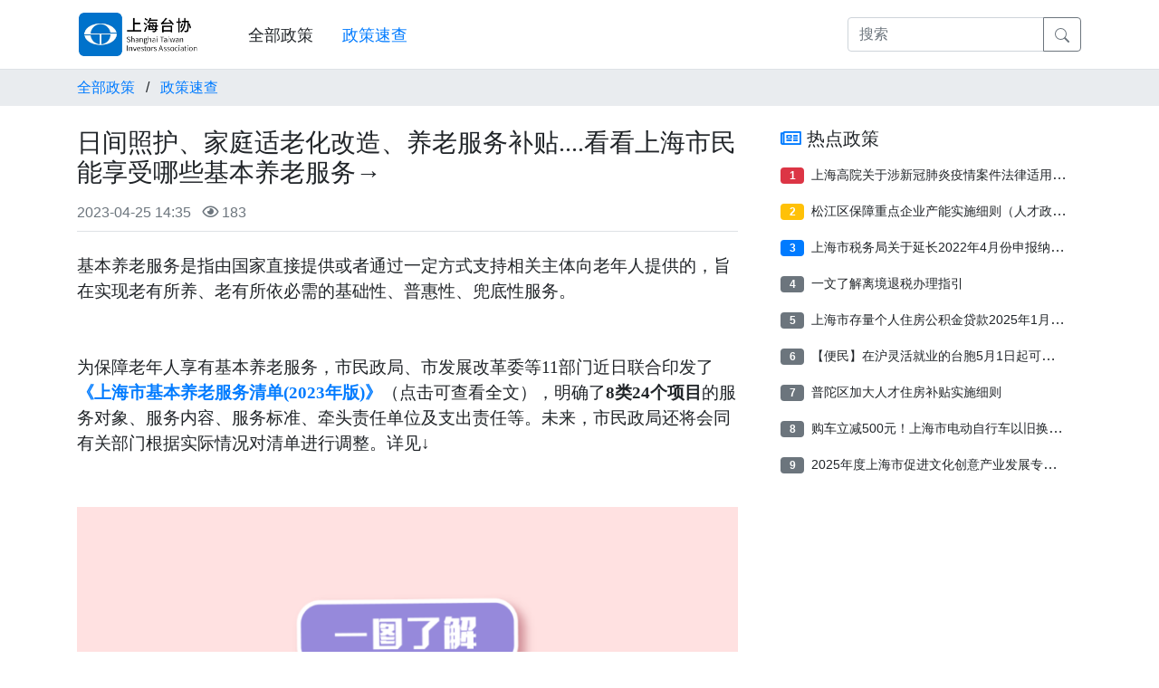

--- FILE ---
content_type: text/html;charset=UTF-8
request_url: http://ts.shtaixie.org/article/1221
body_size: 5994
content:
<!doctype html>
<html lang="zh-CN">
<head>
  <meta charset="utf-8">
  <title>日间照护、家庭适老化改造、养老服务补贴....看看上海市民能享受哪些基本养老服务→</title>
  <meta name="keywords" content="">
  <meta name="description" content="">
<meta http-equiv="X-UA-Compatible" content="IE=edge">
<meta name="viewport" content="width=device-width, initial-scale=1, shrink-to-fit=no">
<meta name="renderer" content="webkit">
  <link rel="stylesheet" href="/templates/1/default/_files/css/bootstrap/bootstrap.min.css">
  <link rel="stylesheet" href="/templates/1/default/_files/vendor/fontawesome-free/css/all.min.css">
  <link rel="stylesheet" href="/templates/1/default/_files/css/main.min.css">
<script src="/templates/1/default/_files/vendor/es6-promise-polyfill/promise.min.js"></script>
<script src="/templates/1/default/_files/vendor/jquery/dist/jquery.slim.min.js"></script>
<script src="/templates/1/default/_files/vendor/bootstrap/dist/js/bootstrap.bundle.min.js"></script>
<script src="/templates/1/default/_files/vendor/axios/dist/axios.min.js"></script>
<!--<script src="/templates/1/default/_files/js/main.js"></script>-->
  <link rel="stylesheet" href="/templates/1/default/_files/vendor/photoswipe/dist/photoswipe.css">
  <link rel="stylesheet" href="/templates/1/default/_files/vendor/photoswipe/dist/default-skin/default-skin.css">
  <script src="/templates/1/default/_files/vendor/photoswipe/dist/photoswipe.min.js"></script>
  <script src="/templates/1/default/_files/vendor/photoswipe/dist/photoswipe-ui-default.min.js"></script>
</head>
<body>
<nav class="navbar navbar-expand navbar-light border-bottom cm-navbar">
  <div class="container flex-column flex-xl-row justify-content-start align-items-stretch align-items-xl-center px-lg-3">
    <div class="d-flex align-items-center">
      <div class="flex-grow-1">
        <a class="navbar-brand" href="http://shtaixie.org/" title="上海台协"><img src="/templates/1/default/_files/img/logo.png" alt="上海台协-政策速查" height="50"></a>
      </div>
      <button class="btn d-xl-none collapsed p-0" type="button" data-toggle="collapse" data-target="#navbarNavDropdown"
              aria-controls="navbarNavDropdown" aria-expanded="false" aria-label="Toggle navigation">
        <svg xmlns="http://www.w3.org/2000/svg" width="30" height="30" viewBox="0 0 30 30" focusable="false">
          <path stroke="currentColor" stroke-linecap="round" stroke-miterlimit="10" stroke-width="2" d="M4 7h22M4 15h22M4 23h22"></path>
        </svg>
      </button>
    </div>
    <div class="navbar-nav-scroll mr-auto">
      <ul class="navbar-nav flex-row">
        <li class="nav-item">
          <a class="nav-link" href="/">全部政策</a>
        </li>
            <li class="nav-item">
              <a class="nav-link active" href="http://ts.shtaixie.org/channel/zhengcesucha">政策速查</a>
            </li>
      </ul>
    </div>
    <div class="collapse d-xl-block mt-1 mt-xl-0 show" id="navbarNavDropdown">
      <form action="/search">
        <div class="input-group">
          <input type="text" class="form-control" id="q" name="q" value="" placeholder="搜索" aria-label="搜索">
          <div class="input-group-append">
            <button class="btn btn-outline-secondary" type="submit">
              <svg width="1em" height="1em" viewBox="0 0 16 16" class="bi bi-search" fill="currentColor" xmlns="http://www.w3.org/2000/svg">
                <path fill-rule="evenodd" d="M10.442 10.442a1 1 0 0 1 1.415 0l3.85 3.85a1 1 0 0 1-1.414 1.415l-3.85-3.85a1 1 0 0 1 0-1.415z"></path>
                <path fill-rule="evenodd" d="M6.5 12a5.5 5.5 0 1 0 0-11 5.5 5.5 0 0 0 0 11zM13 6.5a6.5 6.5 0 1 1-13 0 6.5 6.5 0 0 1 13 0z"></path>
              </svg>
            </button>
          </div>
        </div>
      </form>
    </div>
  </div>
</nav>
<div class="bg-gray-200">
  <div class="container">
    <nav class="row" aria-label="breadcrumb">
      <ol class="col list-inline my-2">
        <li class="list-inline-item"><a href="http://ts.shtaixie.org">全部政策</a></li>
          <li class="list-inline-item">/</li>
          <li class="list-inline-item"><a href="http://ts.shtaixie.org/channel/zhengcesucha" title="政策速查">政策速查</a></li>
      </ol>
    </nav>
  </div>
</div>
<div class="container mt-4">
  <div class="row">
    <div class="col-lg-8">
      <h3 class="cm-ff-yh">日间照护、家庭适老化改造、养老服务补贴....看看上海市民能享受哪些基本养老服务→</h3>
      <div class="mt-3 pb-2 border-bottom text-muted">
        <span>2023-04-25 14:35</span>
        
        
        <i class="ml-2 far fa-eye"></i> <span id="views"></span>
        <script>
          axios.get('http://ts.shtaixie.org/api/article/view/1221').then(function (response) {
            $('#views').text(response.data);
          });
        </script>
      </div>
      <div class="mt-4 article-content">
<p><span style="font-size:14pt;font-family:&#39;microsoft yahei&#39;">基本养老服务是指由国家直接提供或者通过一定方式支持相关主体向老年人提供的&#xff0c;旨在实现老有所养、老有所依必需的基础性、普惠性、兜底性服务。</span></p>
<p> </p>
<p><span style="font-size:14pt;font-family:&#39;microsoft yahei&#39;">为保障老年人享有基本养老服务&#xff0c;市民政局、市发展改革委等11部门近日联合印发了<a href="https://mzj.sh.gov.cn/MZ_zhuzhan279_0-2-8-15-55-231/20230424/1dd24db7f2a846dd87d82b755bba45c5.html" rel="nofollow"><strong>《上海市基本养老服务清单(2023年版)》</strong></a>&#xff08;点击可查看全文&#xff09;&#xff0c;明确了<strong>8类24个项目</strong>的服务对象、服务内容、服务标准、牵头责任单位及支出责任等。未来&#xff0c;市民政局还将会同有关部门根据实际情况对清单进行调整。详见↓</span></p>
<p> </p>
<p style="text-align:center"><span style="font-size:14pt;font-family:&#39;microsoft yahei&#39;"><img src="/uploads/1/image/2023/04/20230425143359806_s70b0.png" width="800" height="2676" /><img src="/uploads/1/image/2023/04/20230425143410555_xls2e.png" width="800" height="2981" /><img src="/uploads/1/image/2023/04/20230425143421851_ld61l.jpg" width="800" height="3126" /></span></p>
</div>
      <div class="lead d-flex justify-content-center text-info">
        <div class="cm-pointer" onclick="voteUp()"><i class="far fa-thumbs-up"></i> <span id="ups"></span></div>
        <div class="cm-pointer ml-4" onclick="voteDown()"><i class="far fa-thumbs-down"></i> <span id="downs"></span></div>
      </div>
      <script>
        function voteUp() {
          axios.post('http://ts.shtaixie.org/api/article/up/1,221').then(function (response) {
            if (response.data <= 0) {
              alert("你已经顶过一次！");
              return;
            }
            $('#ups').text(response.data);
          });
        }

        function voteDown() {
          axios.post('http://ts.shtaixie.org/api/article/down/1,221').then(function (response) {
            if (response.data <= 0) {
              alert("你已经踩过一次！");
              return;
            }
            $('#downs').text(response.data);
          });
        }

        axios.get('http://ts.shtaixie.org/api/article/buffer/1221').then(function (response) {
          $('#ups').text(response.data.ups);
          $('#downs').text(response.data.downs);
        });
      </script>

      <ul class="mt-4 list-unstyled">
          <li class="text-truncate mt-2">
            <strong>上一条：</strong><a href="http://ts.shtaixie.org/article/1222" title="支持重点领域创新！上海药监19条措施持续优化营商环境" class="cm-link">支持重点领域创新！上海药监19条措施持续优化营商环境</a>
          </li>
          <li class="text-truncate mt-2">
            <strong>下一条：</strong><a href="http://ts.shtaixie.org/article/1220" title="本市2023年碳达峰碳中和及节能减排重点工作安排发布" class="cm-link">本市2023年碳达峰碳中和及节能减排重点工作安排发布</a>
          </li>
      </ul>

      <h5 class="mt-4 border-bottom"><span class="cm-block-head-bottom">相关政策</span></h5>
        <ul class="list-unstyled mt-3">
            <li class="text-truncate mt-2"><a href="http://ts.shtaixie.org/article/1624" title="上海开展适老化改造&ldquo;焕新&rdquo;活动，最高可享补贴立减3000元！（附热点问答）" class="cm-link">上海开展适老化改造&ldquo;焕新&rdquo;活动，最高可享补贴立减3000元！（附热点问答）</a></li>
            <li class="text-truncate mt-2"><a href="http://ts.shtaixie.org/article/1077" title="本市出台保基本养老机构（床位）管理办法，加强基本养老服务保障" class="cm-link">本市出台保基本养老机构（床位）管理办法，加强基本养老服务保障</a></li>
            <li class="text-truncate mt-2"><a href="http://ts.shtaixie.org:8082/article/1324" title="满足老年人居家养老服务需求，我市出台推动家庭照护床位规范发展实施意见" class="cm-link">满足老年人居家养老服务需求，我市出台推动家庭照护床位规范发展实施意见</a></li>
            <li class="text-truncate mt-2"><a href="http://ts.shtaixie.org/article/772" title="上海市民政局等九部门关于印发《上海市扶持养老机构纾困发展的若干政策措施》的通知" class="cm-link">上海市民政局等九部门关于印发《上海市扶持养老机构纾困发展的若干政策措施》的通知</a></li>
            <li class="text-truncate mt-2"><a href="http://ts.shtaixie.org/article/1714" title="确保老年人获得社区高质量日间照护服务！《专业照护型老年人日托所建设与服务指南》3月1日起实施" class="cm-link">确保老年人获得社区高质量日间照护服务！《专业照护型老年人日托所建设与服务指南》3月1日起实施</a></li>
        </ul>
    </div>
<div class="col-sm-4 px-4 d-none d-lg-block">
  <h5 class="ml-2"><i class="far fa-newspaper  text-primary"></i> 热点政策</h5>
  <div class="px-2 pb-2 mt-3">
            <div class="mt-3 d-flex flex-row">
          <div><span class="badge badge-danger"
                     style="width:26px;">1</span></div>
          <div class="ml-2 text-truncate"><a href="http://ts.shtaixie.org/article/132" title="上海高院关于涉新冠肺炎疫情案件法律适用问题的系列问答（2022年修订版）" class="cm-link text-sm">上海高院关于涉新冠肺炎疫情案件法律适用问题的系列问答（2022年修订版）</a></div>
        </div>
        <div class="mt-3 d-flex flex-row">
          <div><span class="badge badge-warning text-white"
                     style="width:26px;">2</span></div>
          <div class="ml-2 text-truncate"><a href="http://ts.shtaixie.org/article/360" title="松江区保障重点企业产能实施细则（人才政策）" class="cm-link text-sm">松江区保障重点企业产能实施细则（人才政策）</a></div>
        </div>
        <div class="mt-3 d-flex flex-row">
          <div><span class="badge badge-primary"
                     style="width:26px;">3</span></div>
          <div class="ml-2 text-truncate"><a href="http://ts.shtaixie.org/article/111" title="上海市税务局关于延长2022年4月份申报纳税期限有关事项的通告" class="cm-link text-sm">上海市税务局关于延长2022年4月份申报纳税期限有关事项的通告</a></div>
        </div>
        <div class="mt-3 d-flex flex-row">
          <div><span class="badge badge-secondary"
                     style="width:26px;">4</span></div>
          <div class="ml-2 text-truncate"><a href="http://ts.shtaixie.org/article/993" title="一文了解离境退税办理指引" class="cm-link text-sm">一文了解离境退税办理指引</a></div>
        </div>
        <div class="mt-3 d-flex flex-row">
          <div><span class="badge badge-secondary"
                     style="width:26px;">5</span></div>
          <div class="ml-2 text-truncate"><a href="http://ts.shtaixie.org/article/1667" title="上海市存量个人住房公积金贷款2025年1月1日起将按规定执行新利率" class="cm-link text-sm">上海市存量个人住房公积金贷款2025年1月1日起将按规定执行新利率</a></div>
        </div>
        <div class="mt-3 d-flex flex-row">
          <div><span class="badge badge-secondary"
                     style="width:26px;">6</span></div>
          <div class="ml-2 text-truncate"><a href="http://ts.shtaixie.org/article/1225" title="【便民】在沪灵活就业的台胞5月1日起可以参保了！" class="cm-link text-sm">【便民】在沪灵活就业的台胞5月1日起可以参保了！</a></div>
        </div>
        <div class="mt-3 d-flex flex-row">
          <div><span class="badge badge-secondary"
                     style="width:26px;">7</span></div>
          <div class="ml-2 text-truncate"><a href="http://ts.shtaixie.org/article/313" title="普陀区加大人才住房补贴实施细则" class="cm-link text-sm">普陀区加大人才住房补贴实施细则</a></div>
        </div>
        <div class="mt-3 d-flex flex-row">
          <div><span class="badge badge-secondary"
                     style="width:26px;">8</span></div>
          <div class="ml-2 text-truncate"><a href="http://ts.shtaixie.org/article/1632" title="购车立减500元！上海市电动自行车以旧换新补贴来了！" class="cm-link text-sm">购车立减500元！上海市电动自行车以旧换新补贴来了！</a></div>
        </div>
        <div class="mt-3 d-flex flex-row">
          <div><span class="badge badge-secondary"
                     style="width:26px;">9</span></div>
          <div class="ml-2 text-truncate"><a href="http://ts.shtaixie.org/article/1718" title="2025年度上海市促进文化创意产业发展专项资金项目申报指南" class="cm-link text-sm">2025年度上海市促进文化创意产业发展专项资金项目申报指南</a></div>
        </div>
  </div>

 
</div>
  </div>
</div>

<!-- Root element of PhotoSwipe. Must have class pswp. -->
<div class="pswp" tabindex="-1" role="dialog" aria-hidden="true">
  <!-- Background of PhotoSwipe. It's a separate element as animating opacity is faster than rgba(). -->
  <div class="pswp__bg"></div>
  <!-- Slides wrapper with overflow:hidden. -->
  <div class="pswp__scroll-wrap">
    <!-- Container that holds slides. PhotoSwipe keeps only 3 of them in the DOM to save memory. Don't modify these 3 pswp__item elements, data is added later on. -->
    <div class="pswp__container">
      <div class="pswp__item"></div>
      <div class="pswp__item"></div>
      <div class="pswp__item"></div>
    </div>
    <!-- Default (PhotoSwipeUI_Default) interface on top of sliding area. Can be changed. -->
    <div class="pswp__ui pswp__ui--hidden">
      <div class="pswp__top-bar">
        <!--  Controls are self-explanatory. Order can be changed. -->
        <div class="pswp__counter"></div>
        <button class="pswp__button pswp__button--close" title="Close (Esc)"></button>
        <!--<button class="pswp__button pswp__button&#45;&#45;share" title="Share"></button>-->
        <button class="pswp__button pswp__button--fs" title="Toggle fullscreen"></button>
        <button class="pswp__button pswp__button--zoom" title="Zoom in/out"></button>
        <!-- Preloader demo https://codepen.io/dimsemenov/pen/yyBWoR -->
        <!-- element will get class pswp__preloader--active when preloader is running -->
        <div class="pswp__preloader">
          <div class="pswp__preloader__icn">
            <div class="pswp__preloader__cut">
              <div class="pswp__preloader__donut"></div>
            </div>
          </div>
        </div>
      </div>
      <div class="pswp__share-modal pswp__share-modal--hidden pswp__single-tap">
        <div class="pswp__share-tooltip"></div>
      </div>
      <button class="pswp__button pswp__button--arrow--left" title="Previous (arrow left)"></button>
      <button class="pswp__button pswp__button--arrow--right" title="Next (arrow right)"></button>
      <div class="pswp__caption">
        <div class="pswp__caption__center"></div>
      </div>
    </div>
  </div>
</div>

<script>
  var initPhotoSwipeFromDOM = function (gallerySelector) {
    var onClick = function (e) {
      e = e || window.event;
      e.preventDefault ? e.preventDefault() : e.returnValue = false;

      var eTarget = e.target || e.srcElement;
      var index = eTarget.getAttribute('data-index');
      if (index >= 0) {
        // open PhotoSwipe if valid index found
        openPhotoSwipe(parseInt(index, 10), gallerySelector);
      }
      return false;
    };

    var parseElements = function (el) {
      var numNodes = el.length,
              items = [],
              imgEl,
              item;

      for (var i = 0; i < numNodes; i++) {
        imgEl = el[i]; // <img> element
        // create slide object
        // 图片宽高未知，先设置为 0，下面有代码会重新获取图片宽高。
        item = {
          src: imgEl.src,
          w: 0,
          h: 0
        };
        items.push(item);
      }
      return items;
    };

    var openPhotoSwipe = function (index, galleryElement, disableAnimation) {
      var pswpElement = document.querySelectorAll('.pswp')[0],
              options = {index: index},
              items = parseElements(document.querySelectorAll(gallerySelector)),
              gallery;
      if (disableAnimation) options.showAnimationDuration = 0;
      gallery = new PhotoSwipe(pswpElement, PhotoSwipeUI_Default, items, options);
      // 获取图片宽高 https://github.com/dimsemenov/PhotoSwipe/issues/796
      gallery.listen('gettingData', function (index, item) {
        if (item.w < 1 || item.h < 1) { // unknown size
          var img = new Image();
          img.onload = function () { // will get size after load
            item.w = this.width; // set image width
            item.h = this.height; // set image height
            gallery.invalidateCurrItems(); // reinit Items
            gallery.updateSize(true); // reinit Items
          };
          img.src = item.src; // let's download image
        }
      });
      gallery.init();
    };

    var galleryElements = document.querySelectorAll(gallerySelector);
    for (var i = 0, l = galleryElements.length; i < l; i++) {
      galleryElements[i].setAttribute('data-index', i);
      galleryElements[i].onclick = onClick;
      galleryElements[i].style.cursor = 'pointer';
    }
  };
  $('.article-content img').addClass('img-fluid');
  $('.article-content img').addClass('gallery-img');
  initPhotoSwipeFromDOM('.gallery-img');
</script>

<div class="bg-gray-600 gray-300 mt-4">
  <div class="container py-4 text-center small">
    <p>
      <span>Powered by <strong><a href="https://www.digiwin.com/project/DGWMobile/DGWMobile.html" class="text-reset" target="_blank">鼎捷移动</a></strong></span>
    </p>
    <div>
      <span>&copy; 2026 上海市台湾同胞投资企业协会 版权所有</span>
      
    </div>
  </div>
</div>
</body>
</html>


--- FILE ---
content_type: text/css
request_url: http://ts.shtaixie.org/templates/1/default/_files/css/main.min.css
body_size: 579
content:
@charset "UTF-8";.cm-navbar .navbar-nav .nav-link{font-size:18px;padding-left:16px;padding-right:16px;color:#212529}.cm-navbar .navbar-nav .nav-link.active{color:#007bff}.navbar-nav-scroll{max-width:100%;height:2.5rem;overflow:hidden}.navbar-nav-scroll .navbar-nav{overflow-x:auto;white-space:nowrap;margin-left:-.5rem;margin-right:-.5rem;-webkit-overflow-scrolling:touch}.cm-hidden{display:none}.cm-pointer{cursor:pointer}.cm-ff-yh{font-family:"Microsoft YaHei",微软雅黑,MicrosoftJhengHei,serif}.cm-block-head-bottom{border-bottom:solid 2px;border-color:#007bff;display:inline-block;padding-bottom:.3rem}.cm-trans-bottom{width:100%;bottom:0;position:absolute;background-color:rgba(0,0,0,.4)}.cm-media-img{max-width:180px;max-height:120px}@media screen and (max-width:767px){.cm-media-img{max-width:120px;max-height:80px}}.cm-link{color:#212529}.cm-link:hover{color:#0062cc}.es-highlight em{color:#dc3545;font-style:normal}
/*# sourceMappingURL=main.min.css.map */
